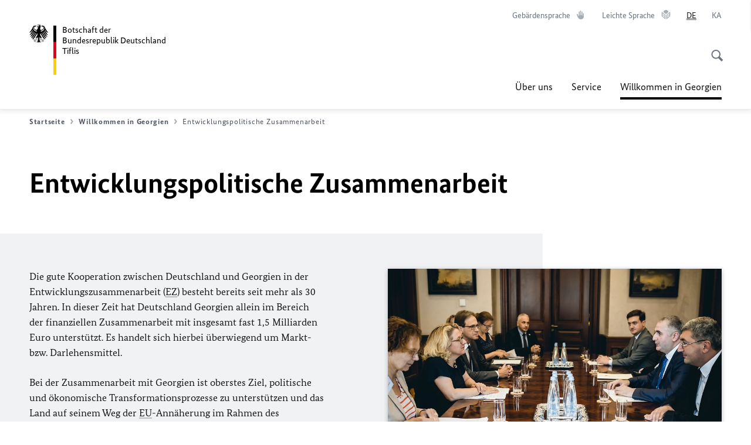

--- FILE ---
content_type: text/html;charset=UTF-8
request_url: https://tiflis.diplo.de/ge-de/willkommen/weitere-themen?view=
body_size: 14328
content:



<!DOCTYPE html>
<!--[if lte IE 9]><html lang="de" dir="ltr" class="no-js old-ie"    ><![endif]-->
<!--[if gt IE 9]><!-->
<html lang="de" dir="ltr" class="no-js"    ><!--<![endif]-->

  <head>
<meta http-equiv="content-type" content="text/html; charset=UTF-8"/>
<title>Entwicklungspolitische Zusammenarbeit - Auswärtiges Amt</title>
<link rel="shortcut icon" href="/resource/blob/1622488/1b7353103b8d6217aab10f2706fa4c4d/homepage-tiflis-de-favicon.ico" /><meta http-equiv="Content-Security-Policy" content="default-src &#39;self&#39;; img-src &#39;self&#39; data: https:; script-src &#39;self&#39; &#39;unsafe-inline&#39; &#39;unsafe-eval&#39; *.auswaertiges-amt.de *.babiel.com maps.googleapis.com; style-src &#39;self&#39; &#39;unsafe-inline&#39; fonts.googleapis.com https://de.presidencymt.eu/assets/widget/widget.css; connect-src &#39;self&#39; *.auswaertiges-amt.de *.babiel.com maps.googleapis.com; font-src &#39;self&#39; fonts.googleapis.com fonts.gstatic.com; frame-src *.diplo.de *.auswaertiges-amt.de *.babiel.com platform.twitter.com platform.x.com www.facebook.com www.instagram.com syndication.twitter.com www.linkedin.com www.youtube-nocookie.com https://vk.com/ https://www.google.com/; script-src-elem &#39;self&#39; &#39;unsafe-inline&#39; localhost:3000 *.auswaertiges-amt.de *.babiel.com platform.twitter.com platform.x.com connect.facebook.net www.instagram.com maps.googleapis.com https://de.presidencymt.eu/assets/widget/widget.js https://vk.com/js/api/openapi.js https://www.google.com/recaptcha/api.js https://www.gstatic.com/recaptcha/"/><link rel="apple-touch-icon" sizes="57x57" href="/static/appdata/includes/favicons/apple-touch-icon-57x57.png">
<link rel="apple-touch-icon" sizes="60x60" href="/static/appdata/includes/favicons/apple-touch-icon-60x60.png">
<link rel="apple-touch-icon" sizes="72x72" href="/static/appdata/includes/favicons/apple-touch-icon-72x72.png">
<link rel="apple-touch-icon" sizes="76x76" href="/static/appdata/includes/favicons/apple-touch-icon-76x76.png">
<link rel="apple-touch-icon" sizes="114x114" href="/static/appdata/includes/favicons/apple-touch-icon-114x114.png">
<link rel="apple-touch-icon" sizes="120x120" href="/static/appdata/includes/favicons/apple-touch-icon-120x120.png">
<link rel="apple-touch-icon" sizes="144x144" href="/static/appdata/includes/favicons/apple-touch-icon-144x144.png">
<link rel="apple-touch-icon" sizes="152x152" href="/static/appdata/includes/favicons/apple-touch-icon-152x152.png">
<link rel="apple-touch-icon" sizes="180x180" href="/static/appdata/includes/favicons/apple-touch-icon-180x180.png">
<link rel="icon" sizes="32x32" type="image/png" href="/static/appdata/includes/favicons/favicon-32x32.png">
<link rel="icon" sizes="192x192" type="image/png" href="/static/appdata/includes/favicons/android-chrome-192x192.png">
<link rel="icon" sizes="16x16" type="image/png" href="/static/appdata/includes/favicons/favicon-16x16.png"><link rel="canonical" href="https://tiflis.diplo.de/ge-de/willkommen/weitere-themen"/><meta name="keywords" content=""/>
<meta name="viewport" content="width=device-width, initial-scale=1.0"/>
<meta name="author" content="Auswärtiges Amt"/>
<meta name="robots" content="follow, index, noarchive, noodp, noydir"/>
<meta name="revisit-after" content="7 days"/><meta property="og:type" content="website"/>
<meta property="og:image" content="https://tiflis.diplo.de/resource/blob/1627482/0839296070871ea08603b2b0061a0459/bild-ez-logo-data.jpg">
<meta name="twitter:image" content="https://tiflis.diplo.de/resource/blob/1627482/0839296070871ea08603b2b0061a0459/bild-ez-logo-data.jpg">
<meta name="twitter:card" content="summary_large_image"/>
<meta property="og:url" content="https://tiflis.diplo.de/ge-de/willkommen/weitere-themen"/>
<meta property="og:locale" content="de"/>
<meta property="og:description" content="Webseite des Ausw&amp;auml;rtigen Amts"/>
<meta name="description" content="Webseite des Ausw&amp;auml;rtigen Amts"/>
<meta name="twitter:description" content="Webseite des Ausw&amp;auml;rtigen Amts"/>
<meta property="og:site_name" content=""/>
<meta name="twitter:title" content="Entwicklungspolitische Zusammenarbeit"/>
<meta property="og:title" content="Entwicklungspolitische Zusammenarbeit"/>
<meta name="twitter:site" content="auswaertigesamt"/><link rel="preload" href="/resource/crblob/1096/a232503217988a2553de47cf22822184/bundessansweb-bold-woff2-data.woff2" as="font" type="font/woff2" crossorigin>
<link rel="preload" href="/resource/crblob/1100/601578769154ec077d6039c88e04694c/bundessansweb-regular-woff2-data.woff2" as="font" type="font/woff2" crossorigin>
<link rel="preload" href="/resource/crblob/1104/4b13bd4d47860a789405847a3fcf5a9a/bundesserifweb-bolditalic-woff2-data.woff2" as="font" type="font/woff2" crossorigin>
<link rel="preload" href="/resource/crblob/1112/a6fdb62ee6409ac17251984c3c418e8a/bundesserifweb-regular-woff2-data.woff2" as="font" type="font/woff2" crossorigin>
<link rel="preload" href="/resource/crblob/1108/d82e631127f31d2fa37154e9dbaddd55/bundesserifweb-italic-woff2-data.woff2" as="font" type="font/woff2" crossorigin><link rel="stylesheet" type="text/css" href="/resource/themes/aa/css/styles-768-118.css" media="screen"/>
<link rel="stylesheet" href="/resource/themes/aa/css/debug/label-css-2687446-1.css"><link rel="stylesheet" href="/resource/themes/aa/css/icons-data-png-184-98.css"><link rel="stylesheet" href="/resource/themes/aa/css/icons-data-svg-182-100.css"><link rel="stylesheet" href="/resource/themes/aa/css/icons-fallback-186-97.css">
<link rel="stylesheet" type="text/css" href="/resource/themes/aa/css/print-754-100.css" media="print"/><script>
(function() {
// Optimization for Repeat Views
if( sessionStorage.foftFontsLoaded ) {
document.documentElement.className += " is-font-bundle-1-loaded is-font-bundle-2-loaded";
return;
}
// promise polyfill
(function(){'use strict';var f,g=[];function l(a){g.push(a);1==g.length&&f()}function m(){for(;g.length;)g[0](),g.shift()}f=function(){setTimeout(m)};function n(a){this.a=p;this.b=void 0;this.f=[];var b=this;try{a(function(a){q(b,a)},function(a){r(b,a)})}catch(c){r(b,c)}}var p=2;function t(a){return new n(function(b,c){c(a)})}function u(a){return new n(function(b){b(a)})}function q(a,b){if(a.a==p){if(b==a)throw new TypeError;var c=!1;try{var d=b&&b.then;if(null!=b&&"object"==typeof b&&"function"==typeof d){d.call(b,function(b){c||q(a,b);c=!0},function(b){c||r(a,b);c=!0});return}}catch(e){c||r(a,e);return}a.a=0;a.b=b;v(a)}}
function r(a,b){if(a.a==p){if(b==a)throw new TypeError;a.a=1;a.b=b;v(a)}}function v(a){l(function(){if(a.a!=p)for(;a.f.length;){var b=a.f.shift(),c=b[0],d=b[1],e=b[2],b=b[3];try{0==a.a?"function"==typeof c?e(c.call(void 0,a.b)):e(a.b):1==a.a&&("function"==typeof d?e(d.call(void 0,a.b)):b(a.b))}catch(h){b(h)}}})}n.prototype.g=function(a){return this.c(void 0,a)};n.prototype.c=function(a,b){var c=this;return new n(function(d,e){c.f.push([a,b,d,e]);v(c)})};
function w(a){return new n(function(b,c){function d(c){return function(d){h[c]=d;e+=1;e==a.length&&b(h)}}var e=0,h=[];0==a.length&&b(h);for(var k=0;k<a.length;k+=1)u(a[k]).c(d(k),c)})}function x(a){return new n(function(b,c){for(var d=0;d<a.length;d+=1)u(a[d]).c(b,c)})};window.Promise||(window.Promise=n,window.Promise.resolve=u,window.Promise.reject=t,window.Promise.race=x,window.Promise.all=w,window.Promise.prototype.then=n.prototype.c,window.Promise.prototype["catch"]=n.prototype.g);}());
// FontFaceObserver https://github.com/bramstein/fontfaceobserver
(function(){function m(a,b){document.addEventListener?a.addEventListener("scroll",b,!1):a.attachEvent("scroll",b)}function n(a){document.body?a():document.addEventListener?document.addEventListener("DOMContentLoaded",function c(){document.removeEventListener("DOMContentLoaded",c);a()}):document.attachEvent("onreadystatechange",function l(){if("interactive"==document.readyState||"complete"==document.readyState)document.detachEvent("onreadystatechange",l),a()})};function t(a){this.a=document.createElement("div");this.a.setAttribute("aria-hidden","true");this.a.appendChild(document.createTextNode(a));this.b=document.createElement("span");this.c=document.createElement("span");this.h=document.createElement("span");this.f=document.createElement("span");this.g=-1;this.b.style.cssText="max-width:none;display:inline-block;position:absolute;height:100%;width:100%;overflow:scroll;font-size:16px;";this.c.style.cssText="max-width:none;display:inline-block;position:absolute;height:100%;width:100%;overflow:scroll;font-size:16px;";
this.f.style.cssText="max-width:none;display:inline-block;position:absolute;height:100%;width:100%;overflow:scroll;font-size:16px;";this.h.style.cssText="display:inline-block;width:200%;height:200%;font-size:16px;max-width:none;";this.b.appendChild(this.h);this.c.appendChild(this.f);this.a.appendChild(this.b);this.a.appendChild(this.c)}
function x(a,b){a.a.style.cssText="max-width:none;min-width:20px;min-height:20px;display:inline-block;overflow:hidden;position:absolute;width:auto;margin:0;padding:0;top:-999px;left:-999px;white-space:nowrap;font:"+b+";"}function y(a){var b=a.a.offsetWidth,c=b+100;a.f.style.width=c+"px";a.c.scrollLeft=c;a.b.scrollLeft=a.b.scrollWidth+100;return a.g!==b?(a.g=b,!0):!1}function z(a,b){function c(){var a=l;y(a)&&a.a.parentNode&&b(a.g)}var l=a;m(a.b,c);m(a.c,c);y(a)};function A(a,b){var c=b||{};this.family=a;this.style=c.style||"normal";this.weight=c.weight||"normal";this.stretch=c.stretch||"normal"}var B=null,C=null,E=null,F=null;function I(){if(null===E){var a=document.createElement("div");try{a.style.font="condensed 100px sans-serif"}catch(b){}E=""!==a.style.font}return E}function J(a,b){return[a.style,a.weight,I()?a.stretch:"","100px",b].join(" ")}
A.prototype.load=function(a,b){var c=this,l=a||"BESbswy",r=0,D=b||3E3,G=(new Date).getTime();return new Promise(function(a,b){var e;null===F&&(F=!!document.fonts);if(e=F)null===C&&(C=/OS X.*Version\/10\..*Safari/.test(navigator.userAgent)&&/Apple/.test(navigator.vendor)),e=!C;if(e){e=new Promise(function(a,b){function f(){(new Date).getTime()-G>=D?b():document.fonts.load(J(c,'"'+c.family+'"'),l).then(function(c){1<=c.length?a():setTimeout(f,25)},function(){b()})}f()});var K=new Promise(function(a,
c){r=setTimeout(c,D)});Promise.race([K,e]).then(function(){clearTimeout(r);a(c)},function(){b(c)})}else n(function(){function e(){var b;if(b=-1!=g&&-1!=h||-1!=g&&-1!=k||-1!=h&&-1!=k)(b=g!=h&&g!=k&&h!=k)||(null===B&&(b=/AppleWebKit\/([0-9]+)(?:\.([0-9]+))/.exec(window.navigator.userAgent),B=!!b&&(536>parseInt(b[1],10)||536===parseInt(b[1],10)&&11>=parseInt(b[2],10))),b=B&&(g==u&&h==u&&k==u||g==v&&h==v&&k==v||g==w&&h==w&&k==w)),b=!b;b&&(d.parentNode&&d.parentNode.removeChild(d),clearTimeout(r),a(c))}
function H(){if((new Date).getTime()-G>=D)d.parentNode&&d.parentNode.removeChild(d),b(c);else{var a=document.hidden;if(!0===a||void 0===a)g=f.a.offsetWidth,h=p.a.offsetWidth,k=q.a.offsetWidth,e();r=setTimeout(H,50)}}var f=new t(l),p=new t(l),q=new t(l),g=-1,h=-1,k=-1,u=-1,v=-1,w=-1,d=document.createElement("div");d.dir="ltr";x(f,J(c,"sans-serif"));x(p,J(c,"serif"));x(q,J(c,"monospace"));d.appendChild(f.a);d.appendChild(p.a);d.appendChild(q.a);document.body.appendChild(d);u=f.a.offsetWidth;v=p.a.offsetWidth;
w=q.a.offsetWidth;H();z(f,function(a){g=a;e()});x(f,J(c,'"'+c.family+'",sans-serif'));z(p,function(a){h=a;e()});x(p,J(c,'"'+c.family+'",serif'));z(q,function(a){k=a;e()});x(q,J(c,'"'+c.family+'",monospace'))})})};"undefined"!==typeof module?module.exports=A:(window.FontFaceObserver=A,window.FontFaceObserver.prototype.load=A.prototype.load);}());
var bundesSansWeb400 = new FontFaceObserver('BundesSansweb', {
weight: 400
});
Promise.all([bundesSansWeb400.load()]).then(function () {
document.documentElement.className += ' is-font-bundle-1-loaded';
var bundesSansWeb700 = new FontFaceObserver('BundesSansWeb', {
weight: 700
});
var bundesSerifWeb400 = new FontFaceObserver('BundesSerifWeb', {
weight: 400
});
var bundesSerifWeb400i = new FontFaceObserver('BundesSerifWeb', {
weight: 400,
style: 'italic'
});
var bundesSerifWeb700i = new FontFaceObserver('BundesSerifWeb', {
weight: 700,
style: 'italic'
});
Promise.all([
bundesSansWeb700.load(),
bundesSerifWeb400.load(),
bundesSerifWeb400i.load(),
bundesSerifWeb700i.load()
]).then(function () {
document.documentElement.className += ' is-font-bundle-2-loaded';
// Optimization for Repeat Views
sessionStorage.foftFontsLoaded = true;
});
});
})();
</script><script>!function () {
function e(e, n, t) {
"use strict";
var o = window.document.createElement("link"), r = n || window.document.getElementsByTagName("script")[0], a = window.document.styleSheets;
return o.rel = "stylesheet", o.href = e, o.media = "only x", r.parentNode.insertBefore(o, r), o.onloadcssdefined = function (e) {
for (var n, t = 0; t < a.length; t++)a[t].href && a[t].href === o.href && (n = !0);
n ? e() : setTimeout(function () {
o.onloadcssdefined(e)
})
}, o.onloadcssdefined(function () {
o.media = t || "all"
}), o
}
function n(e, n) {
e.onload = function () {
e.onload = null, n && n.call(e)
}, "isApplicationInstalled" in navigator && "onloadcssdefined" in e && e.onloadcssdefined(n)
}
!function (t) {
var o = function (r, a) {
"use strict";
if (r && 3 === r.length) {
var i = t.navigator, c = t.document, s = t.Image, d = !(!c.createElementNS || !c.createElementNS("http://www.w3.org/2000/svg", "svg").createSVGRect || !c.implementation.hasFeature("http://www.w3.org/TR/SVG11/feature#Image", "1.1") || t.opera && -1 === i.userAgent.indexOf("Chrome") || -1 !== i.userAgent.indexOf("Series40")), l = new s;
l.onerror = function () {
o.method = "png", o.href = r[2], e(r[2])
}, l.onload = function () {
var t = 1 === l.width && 1 === l.height, i = r[t && d ? 0 : t ? 1 : 2];
t && d ? o.method = "svg" : t ? o.method = "datapng" : o.method = "png", o.href = i, n(e(i), a)
}, l.src = "[data-uri]", c.documentElement.className += " grunticon"
}
};
o.loadCSS = e, o.onloadCSS = n, t.grunticon = o
}(this), function (e, n) {
"use strict";
var t = n.document, o = "grunticon:", r = function (e) {
if (t.attachEvent ? "complete" === t.readyState : "loading" !== t.readyState) e(); else {
var n = !1;
t.addEventListener("readystatechange", function () {
n || (n = !0, e())
}, !1)
}
}, a = function (e) {
return n.document.querySelector('link[href$="' + e + '"]')
}, i = function (e) {
var n, t, r, a, i, c, s = {};
if (n = e.sheet, !n)return s;
t = n.cssRules ? n.cssRules : n.rules;
for (var d = 0; d < t.length; d++)r = t[d].cssText, a = o + t[d].selectorText, i = r.split(");")[0].match(/US\-ASCII\,([^"']+)/), i && i[1] && (c = decodeURIComponent(i[1]), s[a] = c);
return s
}, c = function (e) {
var n, r, a, i;
a = "data-grunticon-embed";
for (var c in e) {
i = c.slice(o.length);
try {
n = t.querySelectorAll(i)
} catch (s) {
continue
}
r = [];
for (var d = 0; d < n.length; d++)null !== n[d].getAttribute(a) && r.push(n[d]);
if (r.length)for (d = 0; d < r.length; d++)r[d].innerHTML = e[c], r[d].style.backgroundImage = "none", r[d].removeAttribute(a)
}
return r
}, s = function (n) {
"svg" === e.method && r(function () {
c(i(a(e.href))), "function" == typeof n && n()
})
};
e.embedIcons = c, e.getCSS = a, e.getIcons = i, e.ready = r, e.svgLoadedCallback = s, e.embedSVG = s
}(grunticon, this)
}();</script> <script>
grunticon([
"/resource/themes/aa/css/icons-data-svg-182-100.css"
,
"/resource/themes/aa/css/icons-data-png-184-98.css"
,
"/resource/themes/aa/css/icons-fallback-186-97.css"
], grunticon.svgLoadedCallback);
</script>
<noscript>
<link href="/resource/themes/aa/css/icons-fallback-186-97.css" rel="stylesheet"/>
</noscript>  </head>

  <body class=""    data-not-searchable="1622450">
<div ></div>    
    

    <div >
<nav class="c-skiplinks" aria-label="Sprungmarke" data-css="c-skiplinks" data-js-module="skiplinks">
<h2 class="skiplinks__headline">Navigation und Service</h2>
<p class="skiplinks__text"><em>Direkt zu:</em></p>
<ul class="skiplink__list">
<li class="skiplink__list-item"><a class="skiplink__link" href="#main">Inhalt</a></li>
<li class="skiplink__list-item"><a class="skiplink__link" href="#nav__primary">Hauptmenü</a></li>
<li class="skiplink__list-item"><a class="skiplink__link skiplink__search-link" href="#header-cta-search">Suche</a></li>
</ul>
</nav><header id="header" data-css="c-header"
class=" c-header--">
<div class="header__inner">
<div class="header__left">
<div class=" c-logo">
<a class="logo__link" href="/ge-de" title="Deutsche Botschaft Tiflis"
>
<picture class="c-picture--logo
" data-css="c-picture">
<source srcset="/resource/crblob/772/47f731c5aa09d415e52ad2d35c55a7be/aamt-logo-sp-data.svg" media="(max-width:707px)" data-logotext="Zur Startseite - Logo des Auswärtigen Amts"/>
<source srcset="/resource/crblob/774/043b311bf7ef66e7fe96e3da3f0c8bb4/aamt-logo-tb-data.svg" media="(min-width:708px) and (max-width:1039px)" data-logotext="Zur Startseite - Logo des Auswärtigen Amts"/>
<source srcset="/resource/crblob/200/b26f8a6a21790f0822b0b21a2a92ac4b/aamt-logo-dt-data.svg" media="(min-width:1040px)" data-logotext="Zur Startseite - Logo des Auswärtigen Amts"/>
<img class="picture__image "
src="/resource/crblob/772/47f731c5aa09d415e52ad2d35c55a7be/aamt-logo-sp-data.svg" alt="Zur Startseite - Logo des Auswärtigen Amts" data-logotext="Zur Startseite - Logo des Auswärtigen Amts"
data-sizes=&quot;auto&quot;/>
</picture>
<span class="logo__title">Botschaft der Bundesrepublik Deutschland</span>
<span class="logo__title">Tiflis</span> </a>
</div> </div>
<div class="header__right">
<div class="c-metanavigation--default is-desktop-visible"
data-css="c-metanavigation">
<nav class="metanavigation__nav">
<h2 class="metanavigation__nav-headline is-aural">Seitennavigation</h2>
<ul class="metanavigation__linklist">
<li class="metanavigation__linklist-item">
<a href="https://www.auswaertiges-amt.de/de/gebaerdensprache" title="Gebärdensprache" class="metanavigation__link is-sign-language">
<span class="metanavigation__link-content">Gebärdensprache</span>
<span class="is-aural">Im neuen Tab öffnen</span>
<span class="metanavigation__link-icon i-gebaerdensprache" data-grunticon-embed="true"></span>
</a>
</li>
<li class="metanavigation__linklist-item">
<a href="https://www.auswaertiges-amt.de/de/leichte-sprache" title="Leichte Sprache" class="metanavigation__link is-easy-language">
<span class="metanavigation__link-content">Leichte Sprache</span>
<span class="is-aural">Im neuen Tab öffnen</span>
<span class="metanavigation__link-icon i-leichte-sprache" data-grunticon-embed="true"></span>
</a>
</li>
<li class="metanavigation__linklist-item is-abbr">
<strong class="metanavigation__active-item is-abbr-language">
<span class="metanavigation__active-item-content">
<abbr title="Deutsch">DE</abbr>
</span>
<span class="metanavigation__active-item-icon"></span>
</strong>
</li>
<li class="metanavigation__linklist-item is-abbr">
<a aria-label="ქართული" lang="ka" class="metanavigation__link is-abbr-language" href="https://tiflis.diplo.de/ge-ka/themen/weitere-themen">
<span class="metanavigation__link-content">
<abbr title="ქართული">KA</abbr>
</span>
<span class="metanavigation__link-icon"></span>
</a>
</li> </ul>
</nav>
</div>
<button id="header-cta-search" class="c-cta--search-toggle " data-css="c-cta" data-js-module="cta"
data-js-options='{&quot;globalEvent&quot;:&quot;cta:openSearchOverlay&quot;}' title="Suche öffnen" aria-expanded="false">
<span class="cta__icon i-magnifier"
data-grunticon-embed="true"></span>
<span class="cta__content" data-js-item="cta-content">Suche öffnen</span>
</button>
<div class="c-toggler--search-toggle is-closed" data-css="c-toggler" data-js-module="toggler"
data-js-options="{&quot;globalEvent&quot;:&quot;cta:openSearchOverlay&quot;,&quot;calculateHeight&quot;:false}">
<div class="toggler__wrapper">
<div class="u-grid-row">
<div class="u-grid-col">
<div class="c-search--overlay" data-css="c-search" data-js-module="search"
data-js-options="{&quot;textNoResults&quot;:&quot;search-text-no-results&quot;,&quot;autofocus&quot;:&quot;true&quot;,&quot;textResults&quot;:&quot;search-text-results&quot;,&quot;customSubmit&quot;:&quot;customformat&quot;}">
<h2 class="search__headline">Wonach suchen Sie?</h2>
<div class="search__wrapper">
<form class="search__form" action="/ge-de/search" method="get" data-js-atom="search-form" novalidate>
<fieldset class="search__control-group">
<legend class="is-aural">Inhalt</legend>
<label class="is-aural" for="search-input-1622488">Geben Sie ein Suchwort ein</label>
<input type="search" placeholder="Was suchen Sie?" class="search__input" name="search" id="search-input-1622488" data-js-atom="input">
<button type="submit" class="search__submit-btn" data-js-atom="submit">
<span class="search__submit-btn-text">Suche</span>
<span class="i-magnifier" data-grunticon-embed="true"></span>
</button>
</fieldset>
</form>
<div class="search__helper-text-wrapper">
<span data-js-atom="search-text-results">Anzahl gefundener Suchergebnisse:</span>
<span data-js-atom="search-text-no-results">Keine passenden Schlagwörter gefunden. Bitte tippen Sie Ihr Suchwort komplett ein.</span>
</div>
</div>
<div class="search__tags-wrap">
</div>
<button class="c-cta--search-overlay-toggle"
data-css="c-cta"
type="button"
data-js-atom="search-overlay-close">
<span class="cta__icon "></span>
<span class="cta__content" data-js-item="cta-content">Suche schließen</span>
</button>
</div>
</div>
</div>
</div>
</div>
<div class="c-nav-primary" data-css="c-nav-primary" data-js-module="nav-primary" id="nav__primary" data-js-options="{&quot;calculateHeight&quot;:false}">
<button class="nav-primary__hamburger" data-js-atom="trigger-nav" aria-controls="navigation" aria-expanded="false" aria-label="Menü">
<span class="nav-primary__hamburger-icon"></span>
<span class="nav-primary__hamburger-title is-inactive-text">Menü</span>
<span class="nav-primary__hamburger-title is-active-text">schließen</span>
</button>
<span class="nav-primary__alert-area" role="alert" data-js-atom="alert-area" data-inactive-text="Das Menü wurde geschlossen." data-active-text="Das Menü wurde geöffnet."></span>
<div class="nav-primary__wrapper" id="navigation" data-js-atom="navigation-wrapper">
<nav class="nav-primary__content" data-js-atom="navigation-content">
<h2 class="nav-primary__headline" data-js-atom="navigation-heading" data-js-atom="navigation-heading" tabindex="-1">Menü</h2>
<ul class="nav-primary__list">
<li class="nav-primary__list-item">
<button class="nav-primary__first-level-cta " data-js-atom="trigger-sub-list"
aria-expanded="false" aria-controls="1622372-nav">
Über uns
</button>
<div class="nav-primary__second-level-wrapper" data-js-atom="second-level-wrapper" id="1622372-nav" aria-hidden="true">
<div class="nav-primary__sub-list-wrapper">
<button class="nav-primary__sub-list-close" data-js-atom="close-sub-list">
<span class="nav-primary__sub-list-close-icon i-arrow_right-g" data-grunticon-embed="true"></span>
<span class="nav-primary__sub-list-close-content">Zurück <span class="is-aural">zur ersten Navigationsebene</span></span>
</button>
<h3 class="nav-primary__sub-list-title" data-js-atom="navigation-heading" tabindex="-1">Über uns</h3>
<ul class="nav-primary__sub-list">
<li class="nav-primary__sub-list-item is-highlight">
<a href="/ge-de/ueber-uns" class="nav-primary__second-level-cta" data-js-tracking="['trackEvent', 'Navigation', 'Klick Hauptmenü',
'Zur Übersicht']">
<span class="nav-primary__second-level-item-wrapper">
<span class="nav-primary__second-level-cta-content">Zur Übersicht</span>
<span class="nav-primary__second-level-cta-icon i-arrow_left_100" data-grunticon-embed="true"></span>
</span>
</a>
</li><li class="nav-primary__sub-list-item">
<a href="/ge-de/ueber-uns/2549692-2549692" class="nav-primary__second-level-cta" data-js-tracking="[&#x27;trackEvent&#x27;, &#x27;Navigation&#x27;, &#x27;Klick Hauptmenü&#x27;, &#x27;Botschafter Ernst Peter Fischer&#x27;]">
<span class="nav-primary__second-level-cta-content">
<p class="rte__paragraph">Botschafter Ernst Peter Fischer<br/></p> </span>
<span class="nav-primary__second-level-cta-icon"></span>
</a>
</li><li class="nav-primary__sub-list-item">
<a href="/ge-de/ueber-uns/1622386-1622386" class="nav-primary__second-level-cta" data-js-tracking="[&#x27;trackEvent&#x27;, &#x27;Navigation&#x27;, &#x27;Klick Hauptmenü&#x27;, &#x27;Adresse und Öffnungszeiten&#x27;]">
<span class="nav-primary__second-level-cta-content">
<p class="rte__paragraph">Adresse und Öffnungszeiten<br/></p> </span>
<span class="nav-primary__second-level-cta-icon"></span>
</a>
</li><li class="nav-primary__sub-list-item">
<a href="/ge-de/ueber-uns/2720842-2720842" class="nav-primary__second-level-cta" data-js-tracking="[&#x27;trackEvent&#x27;, &#x27;Navigation&#x27;, &#x27;Klick Hauptmenü&#x27;, &#x27;Feiertage&#x27;]">
<span class="nav-primary__second-level-cta-content">
<p class="rte__paragraph">Feiertage</p> </span>
<span class="nav-primary__second-level-cta-icon"></span>
</a>
</li><li class="nav-primary__sub-list-item">
<a href="/ge-de/ueber-uns/korruptionspraevention" class="nav-primary__second-level-cta" data-js-tracking="[&#x27;trackEvent&#x27;, &#x27;Navigation&#x27;, &#x27;Klick Hauptmenü&#x27;, &#x27;Korruptionsprävention&#x27;]">
<span class="nav-primary__second-level-cta-content">
<p class="rte__paragraph">Korruptionsprävention<br/></p> </span>
<span class="nav-primary__second-level-cta-icon"></span>
</a>
</li><li class="nav-primary__sub-list-item">
<a href="/ge-de/ueber-uns/2613390-2613390" class="nav-primary__second-level-cta" data-js-tracking="[&#x27;trackEvent&#x27;, &#x27;Navigation&#x27;, &#x27;Klick Hauptmenü&#x27;, &#x27;Prävention und Umgang mit sexueller Belästigung&#x27;]">
<span class="nav-primary__second-level-cta-content">
<p class="rte__paragraph">Prävention und Umgang mit sexueller Belästigung</p> </span>
<span class="nav-primary__second-level-cta-icon"></span>
</a>
</li> </ul>
</div>
</div>
</li><li class="nav-primary__list-item">
<button class="nav-primary__first-level-cta " data-js-atom="trigger-sub-list"
aria-expanded="false" aria-controls="1622334-nav">
Service
</button>
<div class="nav-primary__second-level-wrapper" data-js-atom="second-level-wrapper" id="1622334-nav" aria-hidden="true">
<div class="nav-primary__sub-list-wrapper">
<button class="nav-primary__sub-list-close" data-js-atom="close-sub-list">
<span class="nav-primary__sub-list-close-icon i-arrow_right-g" data-grunticon-embed="true"></span>
<span class="nav-primary__sub-list-close-content">Zurück <span class="is-aural">zur ersten Navigationsebene</span></span>
</button>
<h3 class="nav-primary__sub-list-title" data-js-atom="navigation-heading" tabindex="-1">Service</h3>
<ul class="nav-primary__sub-list">
<li class="nav-primary__sub-list-item is-highlight">
<a href="/ge-de/service" class="nav-primary__second-level-cta" data-js-tracking="['trackEvent', 'Navigation', 'Klick Hauptmenü',
'Zur Übersicht']">
<span class="nav-primary__second-level-item-wrapper">
<span class="nav-primary__second-level-cta-content">Zur Übersicht</span>
<span class="nav-primary__second-level-cta-icon i-arrow_left_100" data-grunticon-embed="true"></span>
</span>
</a>
</li><li class="nav-primary__sub-list-item">
<a href="/ge-de/service/hilfe-fuer-deutsche-1622260" class="nav-primary__second-level-cta" data-js-tracking="[&#x27;trackEvent&#x27;, &#x27;Navigation&#x27;, &#x27;Klick Hauptmenü&#x27;, &#x27;Hilfe für Deutsche&#x27;]">
<span class="nav-primary__second-level-cta-content">
<p class="rte__paragraph">Hilfe für Deutsche<br/></p> </span>
<span class="nav-primary__second-level-cta-icon"></span>
</a>
</li><li class="nav-primary__sub-list-item">
<a href="/ge-de/service/15-elefand" class="nav-primary__second-level-cta" data-js-tracking="[&#x27;trackEvent&#x27;, &#x27;Navigation&#x27;, &#x27;Klick Hauptmenü&#x27;, &#x27;Krisenvorsorgeliste / Reise- und Sicherheitshinweise für Georgien&#x27;]">
<span class="nav-primary__second-level-cta-content">
<p class="rte__paragraph">Krisenvorsorgeliste / Reise- und Sicherheitshinweise für Georgien<br/></p> </span>
<span class="nav-primary__second-level-cta-icon"></span>
</a>
</li><li class="nav-primary__sub-list-item">
<a href="/ge-de/service/1622306-1622306" class="nav-primary__second-level-cta" data-js-tracking="[&#x27;trackEvent&#x27;, &#x27;Navigation&#x27;, &#x27;Klick Hauptmenü&#x27;, &#x27;Anwälte und Ärzte im Amtsbezirk der Botschaft&#x27;]">
<span class="nav-primary__second-level-cta-content">
<p class="rte__paragraph">Anwälte und Ärzte im Amtsbezirk der Botschaft<br/></p> </span>
<span class="nav-primary__second-level-cta-icon"></span>
</a>
</li><li class="nav-primary__sub-list-item">
<a href="/ge-de/service/02-paesseausweise" class="nav-primary__second-level-cta" data-js-tracking="[&#x27;trackEvent&#x27;, &#x27;Navigation&#x27;, &#x27;Klick Hauptmenü&#x27;, &#x27;Pässe und Ausweise&#x27;]">
<span class="nav-primary__second-level-cta-content">
<p class="rte__paragraph">Pässe und Ausweise<br/></p> </span>
<span class="nav-primary__second-level-cta-icon"></span>
</a>
</li><li class="nav-primary__sub-list-item">
<a href="/ge-de/service/03-staatsangehoerigkeit" class="nav-primary__second-level-cta" data-js-tracking="[&#x27;trackEvent&#x27;, &#x27;Navigation&#x27;, &#x27;Klick Hauptmenü&#x27;, &#x27;Deutsche Staatsangehörigkeit&#x27;]">
<span class="nav-primary__second-level-cta-content">
<p class="rte__paragraph">Deutsche Staatsangehörigkeit<br/></p> </span>
<span class="nav-primary__second-level-cta-icon"></span>
</a>
</li><li class="nav-primary__sub-list-item">
<a href="/ge-de/service/visum" class="nav-primary__second-level-cta" data-js-tracking="[&#x27;trackEvent&#x27;, &#x27;Navigation&#x27;, &#x27;Klick Hauptmenü&#x27;, &#x27;Visa und Einreise&#x27;]">
<span class="nav-primary__second-level-cta-content">
<p class="rte__paragraph">Visa und Einreise<br/></p> </span>
<span class="nav-primary__second-level-cta-icon"></span>
</a>
</li><li class="nav-primary__sub-list-item">
<a href="/ge-de/service/2099664-2099664" class="nav-primary__second-level-cta" data-js-tracking="[&#x27;trackEvent&#x27;, &#x27;Navigation&#x27;, &#x27;Klick Hauptmenü&#x27;, &#x27;Konsularinformationen des Auswärtigen Amtes&#x27;]">
<span class="nav-primary__second-level-cta-content">
<p class="rte__paragraph">Konsularinformationen des Auswärtigen Amtes<br/></p> </span>
<span class="nav-primary__second-level-cta-icon"></span>
</a>
</li><li class="nav-primary__sub-list-item">
<a href="/ge-de/service/1622296-1622296" class="nav-primary__second-level-cta" data-js-tracking="[&#x27;trackEvent&#x27;, &#x27;Navigation&#x27;, &#x27;Klick Hauptmenü&#x27;, &#x27;Beglaubigungen, Beurkundungen und Bescheinigungen&#x27;]">
<span class="nav-primary__second-level-cta-content">
<p class="rte__paragraph">Beglaubigungen, Beurkundungen und Bescheinigungen<br/></p> </span>
<span class="nav-primary__second-level-cta-icon"></span>
</a>
</li><li class="nav-primary__sub-list-item">
<a href="/ge-de/service/04-familienangelegenheiten" class="nav-primary__second-level-cta" data-js-tracking="[&#x27;trackEvent&#x27;, &#x27;Navigation&#x27;, &#x27;Klick Hauptmenü&#x27;, &#x27;Stationen im Leben&#x27;]">
<span class="nav-primary__second-level-cta-content">
<p class="rte__paragraph">Stationen im Leben<br/></p> </span>
<span class="nav-primary__second-level-cta-icon"></span>
</a>
</li><li class="nav-primary__sub-list-item">
<a href="/ge-de/service/2548024-2548024" class="nav-primary__second-level-cta" data-js-tracking="[&#x27;trackEvent&#x27;, &#x27;Navigation&#x27;, &#x27;Klick Hauptmenü&#x27;, &#x27;Vorbereitet und erfolgreich nach Deutschland&#x27;]">
<span class="nav-primary__second-level-cta-content">
<p class="rte__paragraph">Vorbereitet und erfolgreich nach Deutschland<br/></p> </span>
<span class="nav-primary__second-level-cta-icon"></span>
</a>
</li><li class="nav-primary__sub-list-item">
<a href="/ge-de/service/1673840-1673840" class="nav-primary__second-level-cta" data-js-tracking="[&#x27;trackEvent&#x27;, &#x27;Navigation&#x27;, &#x27;Klick Hauptmenü&#x27;, &#x27;Illegaler Aufenthalt und Asyl in Deutschland&#x27;]">
<span class="nav-primary__second-level-cta-content">
<p class="rte__paragraph">Illegaler Aufenthalt und Asyl in Deutschland<br/></p> </span>
<span class="nav-primary__second-level-cta-icon"></span>
</a>
</li><li class="nav-primary__sub-list-item">
<a href="/ge-de/service/1622300-1622300" class="nav-primary__second-level-cta" data-js-tracking="[&#x27;trackEvent&#x27;, &#x27;Navigation&#x27;, &#x27;Klick Hauptmenü&#x27;, &#x27;Aufenthaltsermittlung in Georgien&#x27;]">
<span class="nav-primary__second-level-cta-content">
<p class="rte__paragraph">Aufenthaltsermittlung in Georgien<br/></p> </span>
<span class="nav-primary__second-level-cta-icon"></span>
</a>
</li><li class="nav-primary__sub-list-item">
<a href="/ge-de/service/1622302-1622302" class="nav-primary__second-level-cta" data-js-tracking="[&#x27;trackEvent&#x27;, &#x27;Navigation&#x27;, &#x27;Klick Hauptmenü&#x27;, &#x27;Führungszeugnis&#x27;]">
<span class="nav-primary__second-level-cta-content">
<p class="rte__paragraph">Führungszeugnis<br/></p> </span>
<span class="nav-primary__second-level-cta-icon"></span>
</a>
</li><li class="nav-primary__sub-list-item">
<a href="/ge-de/service/1622308-1622308" class="nav-primary__second-level-cta" data-js-tracking="[&#x27;trackEvent&#x27;, &#x27;Navigation&#x27;, &#x27;Klick Hauptmenü&#x27;, &#x27;Zoll&#x27;]">
<span class="nav-primary__second-level-cta-content">
<p class="rte__paragraph">Zoll<br/></p> </span>
<span class="nav-primary__second-level-cta-icon"></span>
</a>
</li><li class="nav-primary__sub-list-item">
<a href="/ge-de/service/07-spaetaussiedlerundjuedischezuwanderung" class="nav-primary__second-level-cta" data-js-tracking="[&#x27;trackEvent&#x27;, &#x27;Navigation&#x27;, &#x27;Klick Hauptmenü&#x27;, &#x27;Aufnahmeverfahren für Spätaussiedler und jüdische Zuwanderung&#x27;]">
<span class="nav-primary__second-level-cta-content">
<p class="rte__paragraph">Aufnahmeverfahren für Spätaussiedler und jüdische Zuwanderung<br/></p> </span>
<span class="nav-primary__second-level-cta-icon"></span>
</a>
</li><li class="nav-primary__sub-list-item">
<a href="/ge-de/service/2617212-2617212" class="nav-primary__second-level-cta" data-js-tracking="[&#x27;trackEvent&#x27;, &#x27;Navigation&#x27;, &#x27;Klick Hauptmenü&#x27;, &#x27;Saisonarbeit in Deutschland&#x27;]">
<span class="nav-primary__second-level-cta-content">
<p class="rte__paragraph">Saisonarbeit in Deutschland<br/></p> </span>
<span class="nav-primary__second-level-cta-icon"></span>
</a>
</li> </ul>
</div>
</div>
</li><li class="nav-primary__list-item">
<button class="nav-primary__first-level-cta is-active" data-js-atom="trigger-sub-list"
aria-expanded="false" aria-controls="1622450-nav">
<span class="nav-primary__active-item-text">Sie sind hier:</span>
Willkommen in Georgien
</button>
<div class="nav-primary__second-level-wrapper" data-js-atom="second-level-wrapper" id="1622450-nav" aria-hidden="true">
<div class="nav-primary__sub-list-wrapper">
<button class="nav-primary__sub-list-close" data-js-atom="close-sub-list">
<span class="nav-primary__sub-list-close-icon i-arrow_right-g" data-grunticon-embed="true"></span>
<span class="nav-primary__sub-list-close-content">Zurück <span class="is-aural">zur ersten Navigationsebene</span></span>
</button>
<h3 class="nav-primary__sub-list-title" data-js-atom="navigation-heading" tabindex="-1">Willkommen in Georgien</h3>
<ul class="nav-primary__sub-list">
<li class="nav-primary__sub-list-item is-highlight">
<a href="/ge-de/willkommen" class="nav-primary__second-level-cta" data-js-tracking="['trackEvent', 'Navigation', 'Klick Hauptmenü',
'Zur Übersicht']">
<span class="nav-primary__second-level-item-wrapper">
<span class="nav-primary__second-level-cta-content">Zur Übersicht</span>
<span class="nav-primary__second-level-cta-icon i-arrow_left_100" data-grunticon-embed="true"></span>
</span>
</a>
</li><li class="nav-primary__sub-list-item">
<a href="/ge-de/willkommen/laenderinfos/reise-sicherheit" class="nav-primary__second-level-cta" data-js-tracking="[&#x27;trackEvent&#x27;, &#x27;Navigation&#x27;, &#x27;Klick Hauptmenü&#x27;, &#x27;Reise- und Sicherheitshinweise&#x27;]">
<span class="nav-primary__second-level-cta-content">
<p class="rte__paragraph">Reise- und Sicherheitshinweise<br/></p> </span>
<span class="nav-primary__second-level-cta-icon"></span>
</a>
</li><li class="nav-primary__sub-list-item">
<a href="/ge-de/willkommen/institutionen" class="nav-primary__second-level-cta" data-js-tracking="[&#x27;trackEvent&#x27;, &#x27;Navigation&#x27;, &#x27;Klick Hauptmenü&#x27;, &#x27;Deutsche Institutionen in Georgien&#x27;]">
<span class="nav-primary__second-level-cta-content">
<p class="rte__paragraph">Deutsche Institutionen in Georgien<br/></p> </span>
<span class="nav-primary__second-level-cta-icon"></span>
</a>
</li><li class="nav-primary__sub-list-item">
<strong class="nav-primary__second-level-item nav-primary__second-level-cta">
<span class="nav-primary__second-level-cta-content">
<p class="rte__paragraph"><strong class="rte__strong">Entwicklungspolitische Zusammenarbeit </strong><br/></p> </span>
<span class="nav-primary__second-level-cta-icon"></span>
</strong>
</li><li class="nav-primary__sub-list-item">
<a href="/ge-de/willkommen/laenderinfos" class="nav-primary__second-level-cta" data-js-tracking="[&#x27;trackEvent&#x27;, &#x27;Navigation&#x27;, &#x27;Klick Hauptmenü&#x27;, &#x27;Informationen über Georgien&#x27;]">
<span class="nav-primary__second-level-cta-content">
<p class="rte__paragraph">Informationen über Georgien<br/></p> </span>
<span class="nav-primary__second-level-cta-icon"></span>
</a>
</li><li class="nav-primary__sub-list-item">
<a href="/ge-de/willkommen/aktuelles" class="nav-primary__second-level-cta" data-js-tracking="[&#x27;trackEvent&#x27;, &#x27;Navigation&#x27;, &#x27;Klick Hauptmenü&#x27;, &#x27;Aktuelles&#x27;]">
<span class="nav-primary__second-level-cta-content">
<p class="rte__paragraph">Aktuelles<br/></p> </span>
<span class="nav-primary__second-level-cta-icon"></span>
</a>
</li> </ul>
</div>
</div>
</li>
<li class="nav-primary__list-item is-search-toggle">
<button id="header-cta-search" class="c-cta--search-toggle " data-css="c-cta" data-js-module="cta"
data-js-options="{&quot;globalEvent&quot;:&quot;cta:openSearchOverlay&quot;}" title="Suche öffnen" aria-expanded="false">
<span class="cta__icon i-magnifier"
data-grunticon-embed="true"></span>
<span class="cta__content" data-js-item="cta-content">Suche öffnen</span>
</button>
</li>
</ul>
</nav>
<h2 class="metanavigation__nav-headline is-aural">Navigation</h2>
<div class="c-metanavigation--nav-primary "
data-css="c-metanavigation">
<nav class="metanavigation__nav">
<h2 class="metanavigation__nav-headline is-aural">Seitennavigation</h2>
<ul class="metanavigation__linklist">
<li class="metanavigation__linklist-item">
<a href="https://www.auswaertiges-amt.de/de/gebaerdensprache" title="Gebärdensprache" class="metanavigation__link is-sign-language">
<span class="metanavigation__link-content">Gebärdensprache</span>
<span class="is-aural">Im neuen Tab öffnen</span>
<span class="metanavigation__link-icon i-gebaerdensprache" data-grunticon-embed="true"></span>
</a>
</li>
<li class="metanavigation__linklist-item">
<a href="https://www.auswaertiges-amt.de/de/leichte-sprache" title="Leichte Sprache" class="metanavigation__link is-easy-language">
<span class="metanavigation__link-content">Leichte Sprache</span>
<span class="is-aural">Im neuen Tab öffnen</span>
<span class="metanavigation__link-icon i-leichte-sprache" data-grunticon-embed="true"></span>
</a>
</li>
</ul>
</nav>
</div> </div>
</div>
</div>
</div>
</header>
<button id="header-cta-search" class="c-cta--search-toggle is-sticky" data-css="c-cta" data-js-module="cta"
data-js-options="{&quot;globalEvent&quot;:&quot;cta:openSearchOverlay&quot;,&quot;sticky&quot;:&quot;belowHeader&quot;}" title="Suche öffnen" aria-expanded="false">
<span class="cta__icon i-magnifier"
data-grunticon-embed="true"></span>
<span class="cta__content" data-js-item="cta-content">Suche öffnen</span>
</button>
<div class="c-toggler--navigation-overlay-wrapper is-open"
data-css="c-toggler"
data-js-module="toggler"
data-js-options='{&quot;globalEvent&quot;:&quot;navPrimary:toggle&quot;,&quot;calculateHeight&quot;:false} '>
<div class="toggler__wrapper">
<main id="main">
<h1 class="is-aural">Willkommen auf den Seiten des Auswärtigen Amts</h1>
<div class="u-grid-row">
<div class="u-grid-col">
<header class="c-heading--default is-simple" data-css="c-heading">
<div class="heading__breadcrumb">
<nav class="c-breadcrumb " data-css="c-breadcrumb"
>
<h2 class="breadcrumb__headline"
id="breadcrumb__headline-">
Sie befinden sich hier:</h2>
<div class="breadcrumb__content"
>
<div class="breadcrumb__list-wrapper" >
<ol class="breadcrumb__list">
<li class="breadcrumb__list-item">
<a href="/ge-de" title="Startseite"
class="breadcrumb__item-link">Startseite
<span
class="breadcrumb__icon i-breadcrumb"
data-grunticon-embed="true"></span>
</a>
</li>
<li class="breadcrumb__list-item">
<a href="/ge-de/willkommen" title="Willkommen in Georgien"
class="breadcrumb__item-link">Willkommen in Georgien
<span
class="breadcrumb__icon i-breadcrumb"
data-grunticon-embed="true"></span>
</a>
</li>
<li class="breadcrumb__list-item">
<strong class="breadcrumb__item-active">Entwicklungspolitische Zusammenarbeit</strong>
</li>
</ol>
</div>
</div>
</nav>
</div> <h1 class="heading__title">
<span class="heading__title-text">Entwicklungspolitische Zusammenarbeit</span>
</h1>
</header>
</div>
</div>
<section class="u-section isnt-margintop" >
<div class="u-grid-row">
<div class="u-grid-col is-desktop-col-12 is-tablet-col-12">
<div class="c-teaser--text-box "
data-cm-contentid="2513372" data-css="c-teaser" >
<div class="teaser__nolink">
<div class="teaser__text-section">
<div class="c-rte--teaser" data-css="c-rte">
<p class="rte__paragraph">Die gute Kooperation zwischen Deutschland und Georgien in der Entwicklungszusammenarbeit (<abbr title="Entwicklungszusammenarbeit" class="rte__abbreviation">EZ</abbr>) besteht bereits seit mehr als 30 Jahren. In dieser Zeit hat Deutschland Georgien allein im Bereich der finanziellen Zusammenarbeit mit insgesamt fast 1,5 Milliarden Euro unterstützt. Es handelt sich hierbei überwiegend um Markt- bzw. Darlehensmittel.<br /></p><p class="rte__paragraph">Bei der Zusammenarbeit mit Georgien ist oberstes Ziel, politische und ökonomische Transformationsprozesse zu unterstützen und das Land auf seinem Weg der <abbr title="Europäische Union" class="rte__abbreviation">EU</abbr>-Annäherung im Rahmen des bestehenden Assoziierungsabkommens zu begleiten.</p><p class="rte__paragraph">Mehr Informationen zur Entwicklungszusammenarbeit mit Georgien finden Sie auf der <a href="https://www.bmz.de/de/laender/georgien" target="_blank" rel="noopener" class="rte__anchor i-icon_arrow_external">Website des Bundesministeriums für wirtschaftliche Zusammenarbeit und Entwicklung (<abbr title="Bundesministerium für wirtschaftliche Zusammenarbeit und Entwicklung" class="rte__abbreviation">BMZ</abbr>)</a>.</p><p class="rte__paragraph"><a href="https://eaims.ge/#MTt8MQ" target="_blank" rel="noopener" class="rte__anchor i-icon_arrow_external">Auf dieser Website der georgischen Regierung</a> finden Sie eine Übersicht aller derzeit aus deutschen öffentlichen Mitteln unterstützten <abbr title="Entwicklungszusammenarbeit" class="rte__abbreviation">EZ</abbr>-Projekte in Georgien, wenn Sie sich die Seite auf Englisch anzeigen lassen und im Suchbereich „Funding Source“ als Suchwort „Germany“ eingeben.</p> </div>
</div>
<div class="teaser__image-section">
<picture class="c-picture--teaser-big "
data-css="c-picture">
<source srcset="/resource/image/2541918/16x9/191/340/bf134aab73694f31a2ce0ce4b6afb5f4/183C80887809632A4D5951B0D89FD246/b-bmin-schulze.jpg 191w,/resource/image/2541918/16x9/450/253/b7ec62f8d8608fed8fb75afece05116f/A3B2227C9F9F08F31759305E4F732864/b-bmin-schulze.jpg 450w,/resource/image/2541918/16x9/688/387/3247ac8020a7f1a6e90b2b4a82a8f692/BFCCAD814795CD19103E3F4B2D47E121/b-bmin-schulze.jpg 688w,/resource/image/2541918/16x9/944/531/368b39de24499d9d209c23b135d1d573/E58873EDB2EC587FBD317B7D8F0F74F1/b-bmin-schulze.jpg 944w,/resource/image/2541918/16x9/1180/664/3c69e85b1178c980b67b8e988c2bf04c/90E733DA943F56F1765F51DECF3305AF/b-bmin-schulze.jpg 1180w"
sizes="(min-width: 1245px) 773px, (min-width: 1040px) calc(99.9% * 2/3 - (40px - 40px * 2/3)), (min-width: 768px) calc(100vw - 40px), calc(100vw - 15px)">
<img class="picture__image "
src="/resource/blob/292/1d405f76d7ae8e678c7864e62790f650/loading-data.gif" alt="Svenja Schulze in Georgien" title="Bundesentwicklungsministerin Svenja Schulze (SPD), trifft den Finanzminister von Georgien, Lasha Khutsishvili. © Xander Heinl/photothek.de"
data-sizes=&quot;auto&quot;/>
</picture></div> </div>
</div> </div>
</div>
</section>
<section class="u-section " >
<div class="section__content">
<div class="u-grid-row">
<div class="u-grid-col is-desktop-col-6 is-tablet-col-6">
<div class="c-teaser--default is-headline-text-image "
data-css="c-teaser" data-dublettenFilterState="render">
<a href="https://tiflis.diplo.de/ge-de/willkommen/2585764-2585764" class="teaser__link"
data-js-tracking="['trackEvent', 'Navigation', 'Klick Teaser', 'Teaser_Broschüre: Entwicklungspolitische Zusammenarbeit zwischen Deutschland und Georgien']"
target="_self"
title="Broschüre: Entwicklungspolitische Zusammenarbeit zwischen Deutschland und Georgien">
<div class="teaser__text-section">
<h3 class="teaser__headline">
<span class="teaser__headline-content">
Broschüre: Entwicklungspolitische Zusammenarbeit zwischen Deutschland und Georgien </span>
<span class="teaser__headline-icon i-arrow_left_100" data-grunticon-embed="true"></span>
</h3><p class="teaser__text">Hier können Sie die deutsche Version der Broschüre über die Entwicklungspolitische Zusammenarbeit zwischen Deutschland und Georgien herunterladen. Hier können Sie die englisch Version der Broschüre…</p> </div>
<div class="teaser__image-section">
<picture class="c-picture--teaser "
data-css="c-picture">
<source srcset="/resource/image/1627482/16x9/191/340/700e80cf0761e6d002d4ed5b4048592/9B7093E90F8C93FD60AD8959FF379C3A/bild-ez-logo.jpg 191w,/resource/image/1627482/16x9/450/253/3d158a5e9574db556ed551bef1d1e962/44737A3EC398B52F9989E0447BA79CF8/bild-ez-logo.jpg 450w,/resource/image/1627482/16x9/688/387/2ae9e46295baa479e442809ed41608b0/1E5F6DC24D86D24F6EAF9558AAC30E88/bild-ez-logo.jpg 688w,/resource/image/1627482/16x9/944/531/b389bf75572555a93eb4b6a68fc45804/1B5B6221069C1E6B6294E331C9A46927/bild-ez-logo.jpg 944w,/resource/image/1627482/16x9/1180/664/ae6d324373eb697f9c703cb55058e770/FB644ECA8818EC4AD8BB812593C7D69D/bild-ez-logo.jpg 1180w"
sizes="(min-width: 1245px) 340px, (min-width: 1040px) 340px, (min-width: 768px) 340px, 340px">
<img class="picture__image "
src="/resource/blob/292/1d405f76d7ae8e678c7864e62790f650/loading-data.gif" alt="Logo der Deutschen Zusammenarbeit mit Deutscher und georgischer Fahne" title="Logo der Deutschen Zusammenarbeit © Auswärtiges Amt, BMZ"
data-sizes=&quot;auto&quot;/>
</picture> </div>
</a>
</div> </div>
<div class="u-grid-col is-desktop-col-6 is-tablet-col-6">
<div class="c-teaser--default is-headline-text-image "
data-css="c-teaser" data-dublettenFilterState="render">
<a href="https://tiflis.diplo.de/ge-de/willkommen/1684314-1684314" class="teaser__link"
data-js-tracking="['trackEvent', 'Navigation', 'Klick Teaser', 'Teaser_Kleinstprojekte der Botschaft']"
target="_self"
title="Kleinstprojekte der Botschaft">
<div class="teaser__text-section">
<h3 class="teaser__headline">
<span class="teaser__headline-content">
Kleinstprojekte der Botschaft </span>
<span class="teaser__headline-icon i-arrow_left_100" data-grunticon-embed="true"></span>
</h3><p class="teaser__text">Im Rahmen der Technischen Zusammenarbeit unterstützt die Deutsche Botschaft Tiflis sogenannte Kleinstprojekte zur Verbesserung der Lebensumstände sozial benachteiligter Bevölkerungsschichten in Georgien.</p> </div>
<div class="teaser__image-section">
<picture class="c-picture--teaser "
data-css="c-picture">
<source srcset="/resource/image/2694734/16x9/191/340/c56c6ea4ac921f72645b65b25fcf8c6/683850EAB64F709DA70DFEE0D6565DF6/b-babale-kp.jpg 191w,/resource/image/2694734/16x9/450/253/9f35f9c4a606c0c55256a651ff105db9/66D15701EF29808545094F78A66F01D3/b-babale-kp.jpg 450w,/resource/image/2694734/16x9/688/387/cb06a3ec42d5d643934b5bb7a12b5588/3EE711E5AD0784775595E531034F4B71/b-babale-kp.jpg 688w,/resource/image/2694734/16x9/944/531/98dd8d4f8917aaa632f93b48c35fd47d/82B8595879B2A4D5EA16C124F5E160AB/b-babale-kp.jpg 944w,/resource/image/2694734/16x9/1180/664/5edafc806af1399a4e37288136617149/2AD30BBAB5F7AEBA7A379EDABF57AB04/b-babale-kp.jpg 1180w"
sizes="(min-width: 1245px) 340px, (min-width: 1040px) 340px, (min-width: 768px) 340px, 340px">
<img class="picture__image "
src="/resource/blob/292/1d405f76d7ae8e678c7864e62790f650/loading-data.gif" alt="&quot;Babale&quot;" title="Babale © Deutsche Botschaft Tiflis"
data-sizes=&quot;auto&quot;/>
</picture> </div>
</a>
</div> </div>
</div>
</div>
</section>
<section class="u-section " >
<div class="section__header">
<h2 class="section__headline ">Institutionen aus dem Bereich Wirtschaft und Entwicklungszusammenarbeit</h2>
</div>
<div class="section__content">
<div class="u-grid-row">
<div class="u-grid-col is-desktop-col-4 is-tablet-col-6">
<div class="c-teaser--default is-image-headline "
data-css="c-teaser" >
<a href="https://www.kfw-entwicklungsbank.de/Internationale-Finanzierung/KfW-Entwicklungsbank/Weltweite-Pr%C3%A4senz/Europa/" class="teaser__link"
data-js-tracking="['trackEvent', 'Navigation', 'Klicks Teaser', 'Teaser_KfW-Büro Tiflis']"
target="_blank" title="">
<div class="teaser__text-section">
<h3 class="teaser__headline">
<span class="teaser__headline-content"><abbr title="Kreditanstalt für Wiederaufbau">KfW</abbr>-Büro Tiflis</span>
<span class="teaser__headline-icon i-icon_arrow_external" data-grunticon-embed="true"></span>
</h3> </div>
<div class="teaser__image-section">
<picture class="c-picture--teaser "
data-css="c-picture">
<source srcset="https://www.auswaertiges-amt.de/resource/image/2173734/16x9/191/340/a10d4b114849fcd12a5a00c7360f5cde/A0F0BEB33FA7D3F17C32165679EE7B97/kfw-logo.jpg 191w,https://www.auswaertiges-amt.de/resource/image/2173734/16x9/450/253/2cc263f47942513fc6f6e118b0c80a44/2D4FF4DED8B713761CD13D2F4EBEE5FB/kfw-logo.jpg 450w,https://www.auswaertiges-amt.de/resource/image/2173734/16x9/688/387/1823b4575265429b7a8260fb1c6b1a94/0D37F7BEB0EB43317DC6616EEB85CD65/kfw-logo.jpg 688w,https://www.auswaertiges-amt.de/resource/image/2173734/16x9/944/531/fded3ab51546e1f2e6b9595dfd141b9b/A9FE33C515DE8724BA85A56C69846F33/kfw-logo.jpg 944w,https://www.auswaertiges-amt.de/resource/image/2173734/16x9/1180/664/dcd93511a302fdf49efc44300a3050cd/4BFD7481B1AD60174CD70BDEAED15007/kfw-logo.jpg 1180w"
sizes="(min-width: 1245px) 340px, (min-width: 1040px) 340px, (min-width: 768px) 340px, 340px">
<img class="picture__image "
src="/resource/blob/292/1d405f76d7ae8e678c7864e62790f650/loading-data.gif" alt="Logo der Kreditanstalt für Wiederaufbau" title="Kreditanstalt für Wiederaufbau © KfW"
data-sizes=&quot;auto&quot;/>
</picture> </div>
</a>
</div> </div>
<div class="u-grid-col is-desktop-col-4 is-tablet-col-6">
<div class="c-teaser--default is-image-headline "
data-css="c-teaser" >
<a href="https://www.giz.de/de/weltweit/359.html" class="teaser__link"
data-js-tracking="['trackEvent', 'Navigation', 'Klicks Teaser', 'Teaser_GIZ-Büro Südkaukasus']"
target="_blank" title="">
<div class="teaser__text-section">
<h3 class="teaser__headline">
<span class="teaser__headline-content"><abbr title="Gesellschaft für Internationale Zusammenarbeit">GIZ</abbr>-Büro Südkaukasus</span>
<span class="teaser__headline-icon i-icon_arrow_external" data-grunticon-embed="true"></span>
</h3> </div>
<div class="teaser__image-section">
<picture class="c-picture--teaser "
data-css="c-picture">
<source srcset="https://www.auswaertiges-amt.de/resource/image/1734560/16x9/191/340/25e04f61d7a21bdcdd443c72dbf729fa/6F774D799FDE976EB11FC164550E08BD/giz-logo.jpg 191w,https://www.auswaertiges-amt.de/resource/image/1734560/16x9/450/253/56e74f736de1fb00dd6ecb114ad8f828/0BAAA033B321568685F5B7590F127A55/giz-logo.jpg 450w,https://www.auswaertiges-amt.de/resource/image/1734560/16x9/688/387/cd34925d7cdedf0a3ac2b154c346b79e/6CDD6A1BE18F323B14847B2040DB8211/giz-logo.jpg 688w,https://www.auswaertiges-amt.de/resource/image/1734560/16x9/944/531/d70b53a56d8407f8bd87f99227c867e/3A9E4E843BDC19079D4FD3656847C73D/giz-logo.jpg 944w,https://www.auswaertiges-amt.de/resource/image/1734560/16x9/1180/664/1ec794fe7ade9800984e2f7ffa6a7e86/CBE593A7FE41B4C346615CD7034E08CB/giz-logo.jpg 1180w"
sizes="(min-width: 1245px) 340px, (min-width: 1040px) 340px, (min-width: 768px) 340px, 340px">
<img class="picture__image "
src="/resource/blob/292/1d405f76d7ae8e678c7864e62790f650/loading-data.gif" alt="GIZ logo" title="GIZ logo © giz"
data-sizes=&quot;auto&quot;/>
</picture> </div>
</a>
</div> </div>
<div class="u-grid-col is-desktop-col-4 is-tablet-col-6">
<div class="c-teaser--default is-image-headline "
data-css="c-teaser" >
<a href="https://dwv.ge/" class="teaser__link"
data-js-tracking="['trackEvent', 'Navigation', 'Klicks Teaser', 'Teaser_Deutsche Wirtschaftsvereinigung - DWV']"
target="_blank" title="">
<div class="teaser__text-section">
<h3 class="teaser__headline">
<span class="teaser__headline-content">Deutsche Wirtschaftsvereinigung - DWV</span>
<span class="teaser__headline-icon i-icon_arrow_external" data-grunticon-embed="true"></span>
</h3> </div>
<div class="teaser__image-section">
<picture class="c-picture--teaser "
data-css="c-picture">
<source srcset="/resource/image/2453442/16x9/191/340/4cd99ae87550902f62185d216546959b/01CB1EC0F7B3D038ECBB8EDFF1A3C7CD/b-dwv-s.jpg 191w,/resource/image/2453442/16x9/450/253/32738f203e84cd272434384df9a112b0/7EA19B1D476DA2C49C6A023E4B059506/b-dwv-s.jpg 450w,/resource/image/2453442/16x9/688/387/ebe7a46259eba4d8fc8aeb8a69b75422/AFD149E639B084D135F4E7683EBDBA74/b-dwv-s.jpg 688w,/resource/image/2453442/16x9/944/531/ea15951e457dfe7cbdc3f54051341f96/4D4E0EF83F4682231FF9C04D41AC53B8/b-dwv-s.jpg 944w,/resource/image/2453442/16x9/1180/664/acab0a45fd7289ae308a19d081fa53e6/1C3582F5952FA73D01C1D3433CF4C0EE/b-dwv-s.jpg 1180w"
sizes="(min-width: 1245px) 340px, (min-width: 1040px) 340px, (min-width: 768px) 340px, 340px">
<img class="picture__image "
src="/resource/blob/292/1d405f76d7ae8e678c7864e62790f650/loading-data.gif" alt="DWV Logo " title="DWV Logo © DWV"
data-sizes=&quot;auto&quot;/>
</picture> </div>
</a>
</div> </div>
</div> </div>
</section>
<div class="u-grid-row">
<div class="u-grid-col">
<div class="c-content-nav--default" data-css="c-content-nav">
<ul class="content-nav__list">
<li class="content-nav__list-item">
<button class="c-cta--sharing-list-toggle" data-css="c-cta" data-js-module="cta"
data-js-options="{&quot;globalEvent&quot;:&quot;cta:openSharingList&quot;,&quot;closedLabel&quot;:&quot;Seite teilen&quot;,&quot;openedLabel&quot;:&quot;Schließen&quot;}">
<span class="cta__icon i-share" data-grunticon-embed="true"></span>
<span class="cta__content" data-js-item="cta-content">Seite teilen</span>
</button>
<div class="c-toggler--link-list is-closed" data-css="c-toggler" data-js-module="toggler"
data-js-options="{&quot;globalEvent&quot;:&quot;cta:openSharingList&quot;}">
<div class="toggler__wrapper">
<div class="c-link-list--languages"
data-css="c-link-list">
<h3 class="link-list__headline">Seite teilen</h3>
<ul class="link-list__list">
<li class="link-list__list-item">
<a class="link-list__link" href="WhatsApp://send?text=Entwicklungspolitische+Zusammenarbeit%20https://tiflis.diplo.de/ge-de/willkommen/weitere-themen" title="WhatsApp"
target="_blank">WhatsApp</a>
</li>
<li class="link-list__list-item">
<a class="link-list__link" href="http://www.facebook.com/sharer.php?u=https://tiflis.diplo.de/ge-de/willkommen/weitere-themen" title="Facebook"
target="_blank">Facebook</a>
</li>
<li class="link-list__list-item">
<a class="link-list__link" href="https://twitter.com/intent/tweet?url=https://tiflis.diplo.de/ge-de/willkommen/weitere-themen&amp;text=Entwicklungspolitische+Zusammenarbeit" title="X"
target="_blank">X</a>
</li>
<li class="link-list__list-item">
<a class="link-list__link" href="mailto:?subject=Empfehlung%20aus%20dem%20Internetauftritt%20des%20Auswärtigen%20Amtes&amp;body=Der%20nachfolgende%20Artikel%20könnte%20für%20Sie%20interessant%20sein:%20https://tiflis.diplo.de/ge-de/willkommen/weitere-themen" title="Mail"
target="_self">Mail</a>
</li>
</ul>
</div>
</div>
</div>
</li> <li class="content-nav__list-item is-totop">
<a href="#header" class="content-nav__link" title="nach oben">
<span class="content-nav__link-content">nach oben</span>
<span class="content-nav__link-icon i-arrow_meta_up" data-grunticon-embed="true"></span>
</a>
</li>
</ul>
</div> </div>
</div></main><footer class="c-footer--default" data-css="c-footer">
<h2 class="footer__footer-title">Zusatzinformationen</h2>
<div class="footer__region">
<div class="u-grid-row">
<div class="u-grid-col is-desktop-col-8 is-tablet-col-6">
</div>
<div class="u-grid-col is-ruler-tablet is-ruler-desktop">
<div class="footer__section">
<div class="footer__social-media">
<ul class="footer__social-media-list">
<li class="footer__social-media-list-item">
<a href="https://de-de.facebook.com/DeutscheBotschaftTiflis/" title="Facebook"
target="_blank"
class="footer__social-media-list-link is-social-background">
<span class="footer__social-media-link-icon i-facebook"
data-grunticon-embed="true"></span>
<span class="footer__social-media-link-content">Facebook</span>
</a>
</li>
<li class="footer__social-media-list-item">
<a href="https://www.instagram.com/germany_in_georgia/" title="Instagram"
target="_blank"
class="footer__social-media-list-link is-social-background">
<span class="footer__social-media-link-icon i-instagram"
data-grunticon-embed="true"></span>
<span class="footer__social-media-link-content">Instagram</span>
</a>
</li>
</ul>
</div>
</div>
</div> </div>
</div>
<div class="footer__region">
<div class="u-grid-row">
<div class="u-grid-col is-desktop-col-4 is-tablet-col-6">
<div class="footer__list-wrapper ">
<ul class="footer__list">
<li class="footer__list-item is-link-hover">
<a class="footer__list-link" href="https://www.auswaertiges-amt.de/de/app-sicher-reisen/350382" title="Sicher reisen"
target="_blank"
data-js-tracking="[&#x27;trackEvent&#x27;, &#x27;Navigation&#x27;, &#x27;Footer-Links&#x27;, &#x27;Sicher reisen&#x27;]">
<div class="footer__icon-wrapper ">
<span class="footer__icon i-app_phone"
data-grunticon-embed="true"></span>
</div>
<div class="footer__list-content-wrapper">
<span class="footer__list-content">Sicher reisen</span>
<span class="footer__list-sub-content"></span>
</div>
</a>
</li>
</ul>
</div> </div>
<div class="u-grid-col is-desktop-col-4 is-tablet-col-6">
<div class="footer__list-wrapper ">
<ul class="footer__list">
<li class="footer__list-item is-link-hover">
<a class="footer__list-link" href="https://krisenvorsorgeliste.diplo.de" title="Krisenvorsorgeliste"
target="_blank"
data-js-tracking="[&#x27;trackEvent&#x27;, &#x27;Navigation&#x27;, &#x27;Footer-Links&#x27;, &#x27;Krisenvorsorgeliste&#x27;]">
<div class="footer__icon-wrapper ">
<span class="footer__icon i-world"
data-grunticon-embed="true"></span>
</div>
<div class="footer__list-content-wrapper">
<span class="footer__list-content">Krisenvorsorgeliste</span>
<span class="footer__list-sub-content"></span>
</div>
</a>
</li>
</ul>
</div> </div>
<div class="u-grid-col is-desktop-col-4 is-tablet-col-12">
<div class="footer__list-wrapper is-third">
<ul class="footer__list">
<li class="footer__list-item is-exit-link">
<a class="footer__list-link" href="https://www.auswaertiges-amt.de" title="Auswärtiges Amt"
target="_blank"
data-js-tracking="[&#x27;trackEvent&#x27;, &#x27;Navigation&#x27;, &#x27;Footer-Links&#x27;, &#x27;Auswärtiges Amt&#x27;]">
<div class="footer__icon-wrapper is-background">
<span class="footer__icon i-bundesadler"
data-grunticon-embed="true"></span>
</div>
<div class="footer__list-content-wrapper">
<span class="footer__list-content">Auswärtiges Amt</span>
<span class="footer__list-sub-content"></span>
</div>
</a>
</li>
</ul>
</div> </div>
</div>
</div>
<div class="footer__region is-background-secondary">
<div class="u-grid-row">
<div class="u-grid-col is-desktop-col-12 is-tablet-col-12">
<div class="footer__section">
<ul class="footer__imprint">
<li class="footer__imprint-item">
<a class="footer__link" title="Datenschutz" target="_self"
href="/ge-de/datenschutz">Datenschutz</a>
</li>
<li class="footer__imprint-item">
<a class="footer__link" title="Impressum" target="_self"
href="/ge-de/impressum">Impressum</a>
</li>
<li class="footer__imprint-item">
<a class="footer__link" title="Erklärung Barrierefreiheit" target="_self"
href="/ge-de/barrierefreiheit-erklaerung">Erklärung Barrierefreiheit</a>
</li>
<li class="footer__imprint-item">
<a class="footer__link" title="Barriere melden" target="_self"
href="/ge-de/barrierefreiheit-kontakt-formular">Barriere melden</a>
</li>
</ul>
<h3 class="footer__title">Copyright</h3>
<div class="footer__copyright">
<p class="footer__copyright-text">&copy; 1995 – 2026 &nbsp; Auswärtiges Amt
</div>
</div> </div>
</div>
</div>
</footer> </div>
</div>
<a class="c-top-link--default "
data-js-module="top-link" data-css="c-top-link">
<span class="i-arrow-up-white" data-grunticon-embed="true"></span>
<span class="is-aural">nach oben</span>
</a><script src="/resource/themes/aa/js/vendor/libs-236-100.js" ></script><script src="/resource/themes/aa/js/main-238-121.js" ></script><script src="/resource/themes/aa/js/debug/label-js-2687442-1.js" ></script><!-- Piwik -->
<script type="text/javascript">
var _paq = _paq || [];
/* tracker methods like "setCustomDimension" should be called before "trackPageView" */
_paq.push(["setDoNotTrack", true]);
_paq.push(['setDocumentTitle','AAChannel\/Entwicklungspolitische Zusammenarbeit']);
/* Call disableCookies before calling trackPageView */
_paq.push(['disableCookies']);
_paq.push(['trackPageView']);
_paq.push(['enableLinkTracking']);
(function () {
var u = "//piwik.auswaertiges-amt.de/";
_paq.push(['setTrackerUrl', u + 'matomo.php']);
_paq.push(['setSiteId', 163]);
var d = document, g = d.createElement('script'), s = d.getElementsByTagName('script')[0];
g.type = 'text/javascript';
g.async = true;
g.defer = true;
g.src = u + 'matomo.js';
s.parentNode.insertBefore(g, s);
})();
</script>
<noscript>
<p>
<img src="//piwik.auswaertiges-amt.de/matomo.php?then(idsite=163&amp;rec=1" style="border:0;" alt=""/>
</p>
</noscript>
<!-- End Piwik Code --><!-- System: 2406.1.3 / ID : 1622440 / Version : 32 -->    </div>

  </body>
</html>

